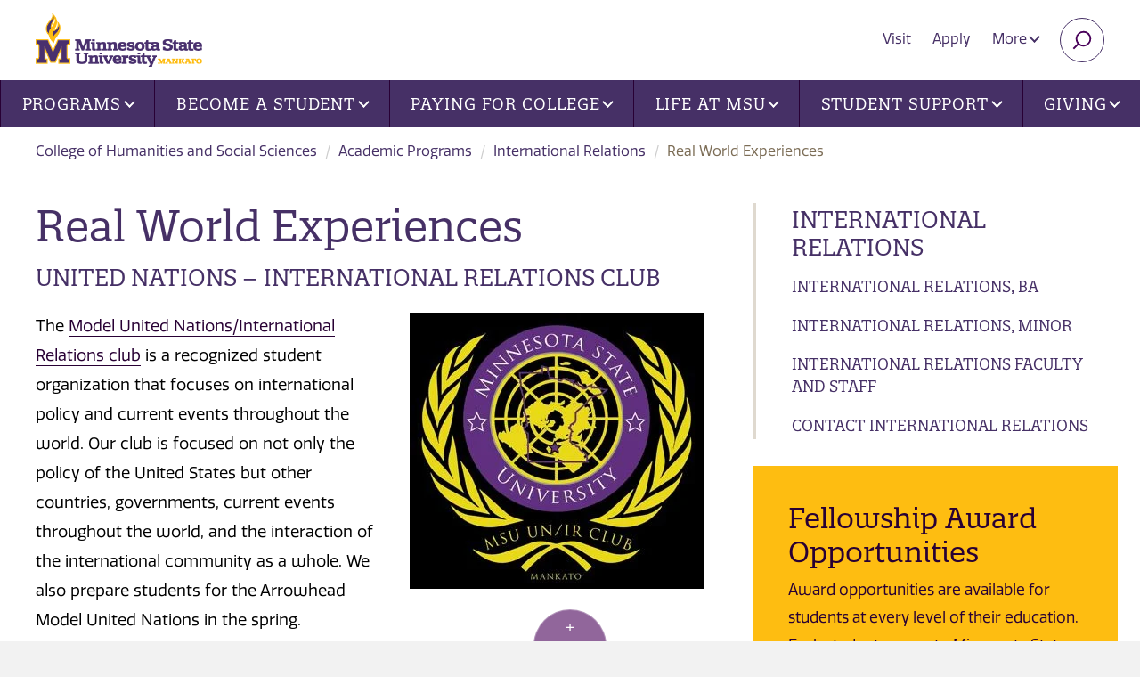

--- FILE ---
content_type: text/html; charset=utf-8
request_url: https://hss.mnsu.edu/academic-programs/international-relations/real-world-experiences/
body_size: 11276
content:

<!DOCTYPE html>
<html lang="en">

<head>
    <meta charset="utf-8">
    <meta http-equiv="X-UA-Compatible" content="IE=edge">
    <meta name="viewport" content="width=device-width, initial-scale=1">
    <!-- The above 3 meta tags *must* come first in the head; any other head content must come *after* these tags -->
    <!-- Apple Touch Icons for iOS -->
    <link rel="apple-touch-icon" href="/maverick/images/touch-icons/apple-touch-icon.png" />
    <link rel="apple-touch-icon-precomposed" href="/maverick/images/touch-icons/apple-touch-icon-precomposed.png" />
    <link rel="apple-touch-icon" sizes="57x57" href="/maverick/images/touch-icons/apple-touch-icon-57x57.png" />
    <link rel="apple-touch-icon-precomposed" sizes="57x57" href="/maverick/images/touch-icons/apple-touch-icon-57x57-precomposed.png" />
    <link rel="apple-touch-icon" sizes="72x72" href="/maverick/images/touch-icons/apple-touch-icon-72x72.png" />
    <link rel="apple-touch-icon-precomposed" sizes="72x72" href="/maverick/images/touch-icons/apple-touch-icon-72x72-precomposed.png" />
    <link rel="apple-touch-icon" sizes="114x114" href="/maverick/images/touch-icons/apple-touch-icon-114x114.png" />
    <link rel="apple-touch-icon-precomposed" sizes="114x114" href="/maverick/images/touch-icons/apple-touch-icon-114x114-precomposed.png" />
    <link rel="apple-touch-icon" sizes="120x120" href="/maverick/images/touch-icons/apple-touch-icon-120x120.png" />
    <link rel="apple-touch-icon-precomposed" sizes="120x120" href="/maverick/images/touch-icons/apple-touch-icon-120x120-precomposed.png" />
    <link rel="apple-touch-icon" sizes="128x128" href="/maverick/images/touch-icons/apple-touch-icon-128x128.png" />
    <link rel="apple-touch-icon-precomposed" sizes="128x128" href="/maverick/images/touch-icons/apple-touch-icon-128x128-precomposed.png" />
    <link rel="apple-touch-icon" sizes="144x144" href="/maverick/images/touch-icons/apple-touch-icon-144x144.png" />
    <link rel="apple-touch-icon-precomposed" sizes="144x144" href="/maverick/images/touch-icons/apple-touch-icon-144x144-precomposed.png" />
    <link rel="apple-touch-icon" sizes="152x152" href="/maverick/images/touch-icons/apple-touch-icon-152x152.png" />
    <link rel="apple-touch-icon-precomposed" sizes="152x152" href="/maverick/images/touch-icons/apple-touch-icon-152x152-precomposed.png" />
    <link rel="apple-touch-icon" sizes="180x180" href="/maverick/images/touch-icons/apple-touch-icon-180x180.png" />
    <link rel="apple-touch-icon-precomposed" sizes="180x180" href="/maverick/images/touch-icons/apple-touch-icon-180x180-precomposed.png" />
    <link rel="apple-touch-icon" sizes="192x192" href="/maverick/images/touch-icons/apple-touch-icon-192x192.png" />
    <link rel="apple-touch-icon-precomposed" sizes="192x192" href="/maverick/images/touch-icons/apple-touch-icon-192x192-precomposed.png" />
    
    <!-- Android Devices High Resolution -->
    <link rel="icon" sizes="192x192" href="/maverick/images/touch-icons/icon-192.png">
    <!-- Android Devices Normal Resolution -->
    <link rel="icon" sizes="128x128" href="/maverick/images/touch-icons/icon-128.png">
    
    <!-- Standard Favicons -->
    <link rel="icon" type="image/png" sizes="16x16" href="/maverick/images/touch-icons/icon-16x16.png">
    <link rel="icon" type="image/png" sizes="32x32" href="/maverick/images/touch-icons/icon-32x32.png">
    <link rel="icon" type="image/png" sizes="48x48" href="/maverick/images/touch-icons/icon-48x48.png">

    <!-- Favicon for browsers -->
    <link rel="icon" href="/static/images/favicon.png" type="image/x-icon">
    
    

    <title>Real World Experiences | Minnesota State University, Mankato</title>
    

<link href="https://hss.mnsu.edu/academic-programs/international-relations/real-world-experiences/" rel="canonical" />        <meta name="description" content="International Relations students have many opportunities to get practical, hands-on experience preparing for their future careers.">
    <meta property="og:title" content="Real World Experiences" />
        <meta property="og:description" content="International Relations students have many opportunities to get practical, hands-on experience preparing for their future careers." />
    <meta property="og:url" content="https://hss.mnsu.edu/academic-programs/international-relations/real-world-experiences/" />

    <meta name="PageID" content="43353" />
    <link href="https://fonts.googleapis.com/css?family=Open+Sans:300,400,700&display=swap" rel="stylesheet">


    <link rel="preconnect" href="https://use.typekit.net">
    <link rel="stylesheet" href="https://use.typekit.net/lkn1dpa.css">
    
    <script>
!function(T,l,y){var S=T.location,k="script",D="instrumentationKey",C="ingestionendpoint",I="disableExceptionTracking",E="ai.device.",b="toLowerCase",w="crossOrigin",N="POST",e="appInsightsSDK",t=y.name||"appInsights";(y.name||T[e])&&(T[e]=t);var n=T[t]||function(d){var g=!1,f=!1,m={initialize:!0,queue:[],sv:"5",version:2,config:d};function v(e,t){var n={},a="Browser";return n[E+"id"]=a[b](),n[E+"type"]=a,n["ai.operation.name"]=S&&S.pathname||"_unknown_",n["ai.internal.sdkVersion"]="javascript:snippet_"+(m.sv||m.version),{time:function(){var e=new Date;function t(e){var t=""+e;return 1===t.length&&(t="0"+t),t}return e.getUTCFullYear()+"-"+t(1+e.getUTCMonth())+"-"+t(e.getUTCDate())+"T"+t(e.getUTCHours())+":"+t(e.getUTCMinutes())+":"+t(e.getUTCSeconds())+"."+((e.getUTCMilliseconds()/1e3).toFixed(3)+"").slice(2,5)+"Z"}(),iKey:e,name:"Microsoft.ApplicationInsights."+e.replace(/-/g,"")+"."+t,sampleRate:100,tags:n,data:{baseData:{ver:2}}}}var h=d.url||y.src;if(h){function a(e){var t,n,a,i,r,o,s,c,u,p,l;g=!0,m.queue=[],f||(f=!0,t=h,s=function(){var e={},t=d.connectionString;if(t)for(var n=t.split(";"),a=0;a<n.length;a++){var i=n[a].split("=");2===i.length&&(e[i[0][b]()]=i[1])}if(!e[C]){var r=e.endpointsuffix,o=r?e.location:null;e[C]="https://"+(o?o+".":"")+"dc."+(r||"services.visualstudio.com")}return e}(),c=s[D]||d[D]||"",u=s[C],p=u?u+"/v2/track":d.endpointUrl,(l=[]).push((n="SDK LOAD Failure: Failed to load Application Insights SDK script (See stack for details)",a=t,i=p,(o=(r=v(c,"Exception")).data).baseType="ExceptionData",o.baseData.exceptions=[{typeName:"SDKLoadFailed",message:n.replace(/\./g,"-"),hasFullStack:!1,stack:n+"\nSnippet failed to load ["+a+"] -- Telemetry is disabled\nHelp Link: https://go.microsoft.com/fwlink/?linkid=2128109\nHost: "+(S&&S.pathname||"_unknown_")+"\nEndpoint: "+i,parsedStack:[]}],r)),l.push(function(e,t,n,a){var i=v(c,"Message"),r=i.data;r.baseType="MessageData";var o=r.baseData;return o.message='AI (Internal): 99 message:"'+("SDK LOAD Failure: Failed to load Application Insights SDK script (See stack for details) ("+n+")").replace(/\"/g,"")+'"',o.properties={endpoint:a},i}(0,0,t,p)),function(e,t){if(JSON){var n=T.fetch;if(n&&!y.useXhr)n(t,{method:N,body:JSON.stringify(e),mode:"cors"});else if(XMLHttpRequest){var a=new XMLHttpRequest;a.open(N,t),a.setRequestHeader("Content-type","application/json"),a.send(JSON.stringify(e))}}}(l,p))}function i(e,t){f||setTimeout(function(){!t&&m.core||a()},500)}var e=function(){var n=l.createElement(k);n.src=h;var e=y[w];return!e&&""!==e||"undefined"==n[w]||(n[w]=e),n.onload=i,n.onerror=a,n.onreadystatechange=function(e,t){"loaded"!==n.readyState&&"complete"!==n.readyState||i(0,t)},n}();y.ld<0?l.getElementsByTagName("head")[0].appendChild(e):setTimeout(function(){l.getElementsByTagName(k)[0].parentNode.appendChild(e)},y.ld||0)}try{m.cookie=l.cookie}catch(p){}function t(e){for(;e.length;)!function(t){m[t]=function(){var e=arguments;g||m.queue.push(function(){m[t].apply(m,e)})}}(e.pop())}var n="track",r="TrackPage",o="TrackEvent";t([n+"Event",n+"PageView",n+"Exception",n+"Trace",n+"DependencyData",n+"Metric",n+"PageViewPerformance","start"+r,"stop"+r,"start"+o,"stop"+o,"addTelemetryInitializer","setAuthenticatedUserContext","clearAuthenticatedUserContext","flush"]),m.SeverityLevel={Verbose:0,Information:1,Warning:2,Error:3,Critical:4};var s=(d.extensionConfig||{}).ApplicationInsightsAnalytics||{};if(!0!==d[I]&&!0!==s[I]){var c="onerror";t(["_"+c]);var u=T[c];T[c]=function(e,t,n,a,i){var r=u&&u(e,t,n,a,i);return!0!==r&&m["_"+c]({message:e,url:t,lineNumber:n,columnNumber:a,error:i}),r},d.autoExceptionInstrumented=!0}return m}(y.cfg);function a(){y.onInit&&y.onInit(n)}(T[t]=n).queue&&0===n.queue.length?(n.queue.push(a),n.trackPageView({})):a()}(window,document,{src: "https://js.monitor.azure.com/scripts/b/ai.2.gbl.min.js", crossOrigin: "anonymous", cfg: {instrumentationKey: '9ba54e4d-1029-49bf-8d5c-6f56cce27744', disableCookiesUsage: false }});
</script>

    <link href="/static/styles/owl/owl.carousel.min.css?v=1.0.0.0" rel="stylesheet" type="text/css">
    <link href="/static/styles/jquery.background-video.css?v=1.0.0.0" rel="stylesheet" type="text/css">
    <link href="/static/styles/main-min.css?v=1.0.0.0" rel="stylesheet" type="text/css">
    <link href="/static/vendor/font-awesome/css/all.min.css?v=1.0.0.0" rel="stylesheet" type="text/css">
    <!-- HTML5 shim and Respond.js for IE8 support of HTML5 elements and media queries -->
    <!-- WARNING: Respond.js doesn't work if you view the page via file:// -->
    <!--[if lt IE 9]>
    <script src="https://oss.maxcdn.com/html5shiv/3.7.3/html5shiv.min.js"></script>
    <script src="https://oss.maxcdn.com/respond/1.4.2/respond.min.js"></script>
    <![endif]-->
</head>

<!-- <body class="l-body header-fixed off-canvas-right"> -->
<body class="l-body off-canvas-right header-fixed">
    <!-- Google Tag Manager -->
<noscript>
    <iframe src="//www.googletagmanager.com/ns.html?id=GTM-TND5CV" aria-hidden="true" title="Google Tag Manager"
            height="0" width="0" style="display:none;visibility:hidden"></iframe>
</noscript>
<script>(function (w, d, s, l, i) {
        w[l] = w[l] || []; w[l].push({
            'gtm.start':
                new Date().getTime(), event: 'gtm.js'
        }); var f = d.getElementsByTagName(s)[0],
            j = d.createElement(s), dl = l != 'dataLayer' ? '&l=' + l : ''; j.async = true; j.src =
                '//www.googletagmanager.com/gtm.js?id=' + i + dl; f.parentNode.insertBefore(j, f);
    })(window, document, 'script', 'dataLayer', 'GTM-TND5CV');</script>
<!-- End Google Tag Manager -->

    
    <a href="#mainContent" class="skip-link">Skip to main content</a>
<img src="/globalassets/globalassets/logo-new.png" onerror="this.onerror=null; this.src='/globalassets/globalassets/logo-new.png'" class="print-logo" alt="Minnesota State University, Mankato">

<div class="l-surround ">
    
<!-- begin Header -->
<header id="header" class="l-header header slide-over-transition">
    <div class="l-header__elements">

        <a class="l-logo" href="https://www.mnsu.edu/" >
<img src="/globalassets/globalassets/logo-new.png" onerror="this.onerror = null;this.src = '/globalassets/globalassets/logo-new.png'" class="main-logo" alt="Minnesota State University, Mankato">
        </a>
        <a class="l-mobile-logo" href="https://www.mnsu.edu/" >
<img src="/globalassets/globalassets/logo-new.png" onerror="this.onerror = null;this.src = '/globalassets/globalassets/logo-new.png'" class="main-logo" alt="Minnesota State University, Mankato">
        </a>
       

<ul class="utility-nav">
    <li ><a href="https://www.mnsu.edu/visit/">Visit</a></li>
    <li ><a href="https://www.mnsu.edu/become-a-student/apply/">Apply</a></li>
        <li class="hidden-xs">
            <div class="dropdown">
                <button class="btn btn-utility dropdown-toggle" type="button" id="moreMenu" data-toggle="dropdown" aria-haspopup="true" aria-expanded="true">
                    More
                    <span class="caret"></span>
                </button>
                <ul class="dropdown-menu dropdown-menu-right" aria-labelledby="moreMenu">
                        <li><a href="https://www.mnsu.edu/">Home</a></li>
                        <li><a href="https://mankato.mnsu.edu/about-the-university/news-and-events/">News and Events</a></li>
                        <li><a href="https://mankato.mnsu.edu/about-the-university/maps-and-transportation/directories/">Directories</a></li>
                        <li><a href="https://mankato.mnsu.edu/about-the-university/maps-and-transportation/maps-and-directions/">Find Us</a></li>
                        <li><a href="https://mankato.mnsu.edu/about-the-university/maps-and-transportation/contacts/">Contacts</a></li>
                        <li><a href="https://library.mnsu.edu/">Library</a></li>
                </ul>
            </div>
        </li>

    <li><button type="button" name="search" class="btn btn-search collapsed" data-toggle="collapse" data-target="#searchBar" aria-expanded="false" aria-controls="searchBar"><span class="sr-only">Search</span></button></li>
    <li>
        <!-- Show/hide off-canvas button -->
        <button class="btn-off-canvas-toggle btn-hamburger" type="button" aria-expanded="false" aria-controls="offCanvasMenu">
            <span class="btn-hamburger__text">Open Menu</span>
            <span class="btn-hamburger__wrapper">
                <span class="btn-hamburger__bun"></span>
                <span class="btn-hamburger__bun"></span>
                <span class="btn-hamburger__bun"></span>
            </span>
        </button>
    </li>
</ul>

<div class="search-bar collapse" id="searchBar">
    <form action="https://mankato.mnsu.edu/search/" class="search-bar-form">
        <div class="input-group">
            <input type="text" name="q" class="form-control" aria-label="Search" placeholder="Enter keyword(s)">
            <span class="input-group-btn">
                <button class="btn btn-default search-bar-btn" type="submit">Search</button>
            </span>
        </div>
    </form>
    <!-- /input-group -->
</div>

       
<!-- Put elements in l-off-canvas container if you want them off canvas -->
<div class="l-off-canvas" id="offCanvasMenu" tabindex="-1" aria-labelledby="offCanvasTitle">
    <div id="offCanvasTitle" class="sr-only">Site navigation</div>

    <!-- Show/hide off-canvas button -->
    <button class="btn-off-canvas-toggle btn-close" type="button">
        <span class="btn-hamburger__text">Close</span>
    </button>

    <a href="/" class="hidden-lg home-link">College of Humanities and Social Sciences</a>
    
<nav class="l-nav navbar yamm navbar-default">
        <ul class="nav navbar-nav main-nav">

<li class="dropdown yamm-fw">
        <a href="https://www.mnsu.edu/programs/" class="dropdown-toggle" data-toggle="dropdown" role="button" aria-haspopup="true" aria-expanded="false">Programs<span class="caret"></span></a>
        <div class="dropdown-menu">
            <div class="row">
                <div class="col-lg-4">
                    <ul class="main-nav-list">
                        <li>
                            <a href="https://www.mnsu.edu/programs/">Programs</a>
                            <ul>
                                    <li>
<a href="https://www.mnsu.edu/find-a-program/">Find Your Ideal Program</a></li>
                                    <li>
<a href="https://www.mnsu.edu/programs/">All Programs</a></li>
                                    <li>
<a href="https://www.mnsu.edu/academic-catalog/">Academic Catalog</a></li>
                            </ul>
                        </li>
                    </ul>
                </div>
                <div class="col-lg-8 col-xlg-6 visible-lg">
                    <div class="no-match menu-info-card box box-white">
                        

<h2>Find your Ideal Program</h2>

<blockquote>
<p>Minnesota State Mankato offers a diverse array of degree programs to explore, and countless opportunities for success both inside and outside the classroom. Here, you'll not only gain knowledge but also develop real-world thinking, engage with big ideas, and be inspired to take meaningful action. Join us and unlock your full potential!</p>
</blockquote>


    <a href="https://www.mnsu.edu/programs/" class="btn btn-default">Search Programs</a>

                    </div>
                </div>
            </div>
        </div>
</li>


<li class="dropdown yamm-fw">
        <a href="https://www.mnsu.edu/become-a-student/" class="dropdown-toggle" data-toggle="dropdown" role="button" aria-haspopup="true" aria-expanded="false">Become a Student<span class="caret"></span></a>
        <div class="dropdown-menu">
            <div class="row">
                <div class="col-lg-4">
                    <ul class="main-nav-list">
                        <li>
                            <a href="https://www.mnsu.edu/become-a-student/">Become a Student</a>
                            <ul>
                                    <li>
<a href="https://www.mnsu.edu/become-a-student/undergraduate-students/">First Year Undergraduate Student</a></li>
                                    <li>
<a href="https://www.mnsu.edu/become-a-student/graduate-students/">Graduate Student</a></li>
                                    <li>
<a href="https://www.mnsu.edu/become-a-student/international-students/">International Student</a></li>
                                    <li>
<a href="https://www.mnsu.edu/become-a-student/transfer-to-msu/">Transfer Student</a></li>
                                    <li>
<a href="https://www.mnsu.edu/become-a-student/postsecondary-student/">Postsecondary Student (PSEO)</a></li>
                                    <li>
<a href="https://www.mnsu.edu/become-a-student/admitted-students/">Admitted Student</a></li>
                            </ul>
                        </li>
                    </ul>
                </div>
                <div class="col-lg-8 col-xlg-6 visible-lg">
                    <div class="no-match menu-info-card box box-white">
                        

<h2>Become a Student</h2>

<blockquote>
<p>Become a student at Minnesota State University, Mankato and join a right-sized University campus where you&rsquo;ll find access to comprehensive resources and global community connections.</p>
</blockquote>


    <a href="https://www.mnsu.edu/become-a-student/value-of-msu/" class="btn btn-default">Value of MSU</a>

                    </div>
                </div>
            </div>
        </div>
</li>


<li class="dropdown yamm-fw">
        <a href="https://www.mnsu.edu/paying-for-college/" class="dropdown-toggle" data-toggle="dropdown" role="button" aria-haspopup="true" aria-expanded="false">Paying for College<span class="caret"></span></a>
        <div class="dropdown-menu">
            <div class="row">
                <div class="col-lg-4">
                    <ul class="main-nav-list">
                        <li>
                            <a href="https://www.mnsu.edu/paying-for-college/">Paying for College</a>
                            <ul>
                                    <li>
<a href="https://www.mnsu.edu/paying-for-college/cost-of-attendance/" title="Cost of Attendance">Cost of Attendance</a></li>
                                    <li>
<a href="https://www.mnsu.edu/paying-for-college/cost-of-attendance/student-fees/">Student Fees</a></li>
                                    <li>
<a href="https://www.mnsu.edu/paying-for-college/important-dates-tuition-fee-schedule/">Tuition and Fee Schedule</a></li>
                                    <li>
<a href="https://www.mnsu.edu/paying-for-college/pay-your-bill/">Pay Your Bill</a></li>
                            </ul>
                        </li>
                    </ul>
                </div>
                <div class="col-lg-8 col-xlg-6 visible-lg">
                    <div class="no-match menu-info-card box box-white">
                        

<h2>Our Big Idea Is You</h2>

<p><a title="Watch Our Big Idea Is You video on YouTube" href="https://www.youtube.com/watch?v=E1smCrZZjZk"><img class="alignleft" src="/contentassets/fabff04a6fb44661ae38b12324dd0f44/ourbigideasvideothumbnail_web.jpg" border="0" alt="View Our Big Idea Is You video on YouTube" width="299" height="168" loading="lazy" /></a>Minnesota State Mankato is an inspiring, supportive community that engages and empowers students with high-impact educational experiences and real-world opportunities that lead to success. When it comes to bringing real change to the world, our big idea is you.</p>
<p><a class="btn btn-default" href="https://www.youtube.com/watch?v=E1smCrZZjZk">Watch Video</a></p>

                    </div>
                </div>
            </div>
        </div>
</li>


<li class="dropdown yamm-fw">
        <a href="https://www.mnsu.edu/life-at-msu/" class="dropdown-toggle" data-toggle="dropdown" role="button" aria-haspopup="true" aria-expanded="false">Life at MSU<span class="caret"></span></a>
        <div class="dropdown-menu">
            <div class="row">
                <div class="col-lg-4">
                    <ul class="main-nav-list">
                        <li>
                            <a href="https://www.mnsu.edu/life-at-msu/">Life at MSU</a>
                            <ul>
                                    <li>
<a href="https://www.msumavericks.com/">Athletics</a></li>
                                    <li>
<a href="https://mankato.mnsu.edu/university-life/housing/residential-life/" target="_top">Living on Campus</a></li>
                                    <li>
<a href="https://offcampushousing.mnsu.edu/">Off-Campus Housing</a></li>
                                    <li>
<a href="https://mankato.mnsu.edu/university-life/housing/residential-life/dining-meal-plans/">Dining and Meal Plans</a></li>
                                    <li>
<a href="https://mankato.mnsu.edu/university-life/diversity-equity-inclusion/">Diversity at MSU</a></li>
                                    <li>
<a href="https://mankato.mnsu.edu/academics/global-education/">Global Education</a></li>
                                    <li>
<a href="https://mankato.mnsu.edu/university-life/activities-and-organizations/student-organizations-leadership/" target="_top">Student Organizations</a></li>
                                    <li>
<a href="https://mankato.mnsu.edu/university-life/activities-and-organizations/fraternity-and-sorority-life/" target="_top">Fraternity and Sorority Life</a></li>
                                    <li>
<a href="https://mankato.mnsu.edu/university-life/activities-and-organizations/student-activities-events/">Student Events</a></li>
                                    <li>
<a href="https://www.mnsu.edu/life-at-msu/centennial-student-union/" target="_top">Centenial Student Union (CSU)</a></li>
                            </ul>
                        </li>
                    </ul>
                </div>
                <div class="col-lg-8 col-xlg-6 visible-lg">
                    <div class="no-match menu-info-card box box-white">
                        

<h2>Life at MSU</h2>

<blockquote>
<p>​​Find your sense of belonging and explore university life at MSU. We have something for everyone. Learn about clubs and organizations, housing, dining, and other resources. ​</p>
</blockquote>


    <a href="https://www.mnsu.edu/life-at-msu/" class="btn btn-default">Life at MSU</a>

                    </div>
                </div>
            </div>
        </div>
</li>


<li class="dropdown yamm-fw">
        <a href="https://www.mnsu.edu/student-support/" class="dropdown-toggle" data-toggle="dropdown" role="button" aria-haspopup="true" aria-expanded="false">Student Support<span class="caret"></span></a>
        <div class="dropdown-menu">
            <div class="row">
                <div class="col-lg-4">
                    <ul class="main-nav-list">
                        <li>
                            <a href="https://www.mnsu.edu/student-support/">Student Support</a>
                            <ul>
                                    <li>
<a href="https://mankato.mnsu.edu/university-life/campus-services/accessibility-resources/">Accessibility Resources</a></li>
                                    <li>
<a href="https://mankato.mnsu.edu/university-life/health-and-safety/">Counseling Center</a></li>
                                    <li>
<a href="https://mankato.mnsu.edu/university-life/health-and-safety/student-health-services/">Student Health Services</a></li>
                                    <li>
<a href="https://mankato.mnsu.edu/academics/course-planning-and-registration/registration-and-academic-records/">Registration and Records</a></li>
                                    <li>
<a href="https://mankato.mnsu.edu/academics/course-planning-and-registration/university-advising/">University Academic Advising</a></li>
                                    <li>
<a href="https://mankato.mnsu.edu/academics/academic-support/student-support-centers/center-for-academic-success/">Center for Academic Success</a></li>
                                    <li>
<a href="https://mankato.mnsu.edu/academics/academic-support/student-support-centers/">Student Support Centers</a></li>
                                    <li>
<a href="https://services.mnsu.edu/">Technology Support</a></li>
                                    <li>
<a href="https://mankato.mnsu.edu/university-life/career-development-center/" target="_top">Career Development Center</a></li>
                                    <li>
<a href="https://research.mnsu.edu/undergraduate-research-center/">Undergraduate Research</a></li>
                            </ul>
                        </li>
                    </ul>
                </div>
                <div class="col-lg-8 col-xlg-6 visible-lg">
                    <div class="no-match menu-info-card box box-white">
                        

<h2>Student Support and Resources</h2>

<blockquote>
<p>Minnesota State University, Mankato offers a variety of student support resources to help students navigate their college experience.</p>
</blockquote>


    <a href="https://www.mnsu.edu/student-support/" class="btn btn-default">Student Support</a>

                    </div>
                </div>
            </div>
        </div>
</li>


<li class="dropdown yamm-fw">
                <a href="https://www.mnsu.edu/giving/" class="dropdown-toggle" data-toggle="dropdown" role="button" aria-haspopup="true" aria-expanded="false">Giving<span class="caret"></span></a>
                <div class="dropdown-menu">
                    <div class="row">
                        <div class="col-lg-4">
                            <ul class="main-nav-list">
                                <li>
                                    <a href="https://www.mnsu.edu/giving/">Giving</a>
                                    <ul>
                                            <li><a href="https://www.mnsu.edu/giving/ways-to-give/">Ways to Give</a></li>
                                            <li><a href="https://www.mnsu.edu/giving/annual-giving/">Annual Giving</a></li>
                                            <li><a href="https://www.mnsu.edu/giving/">Funding Priorities</a></li>
                                            <li><a href="https://www.mnsu.edu/giving/giving-impact-stories/">Impact Stories</a></li>
                                            <li><a href="https://mankato.mnsu.edu/giving/foundation/">Foundation</a></li>
                                            <li><a href="https://mankato.mnsu.edu/giving/giving-contact/">Development Staff</a></li>
                                    </ul>
                                </li>
                            </ul>
                        </div>
                        <div class="col-lg-8 col-xlg-6 visible-lg">
                            <div class="no-match menu-info-card box box-white">
                                



<p><img class="alignleft" src="/contentassets/d946256eed73484d9e498c11d77970d8/imageqjyp5.png" border="0" alt="When you give, they grow." width="300" height="169" loading="lazy" /></p>
<p>Find your philanthropic passion and invest in the causes and communities you care about most. Make an immediate impact and inspire students with big ideas for solving real-world problems.</p>
<p><a class="btn btn-default" href="https://engage.mnsu.edu/giving" rel="noopener">Give to Current Causes</a></p>

                            </div>
                        </div>
                    </div>
                </div>
</li>

        </ul>
    <ul class="nav-list hidden-lg">
            <li><a href="https://www.mnsu.edu/">Home</a></li>
            <li><a href="https://mankato.mnsu.edu/about-the-university/news-and-events/">News and Events</a></li>
            <li><a href="https://mankato.mnsu.edu/about-the-university/maps-and-transportation/directories/">Directories</a></li>
            <li><a href="https://mankato.mnsu.edu/about-the-university/maps-and-transportation/maps-and-directions/">Find Us</a></li>
            <li><a href="https://mankato.mnsu.edu/about-the-university/maps-and-transportation/contacts/">Contacts</a></li>
            <li><a href="https://library.mnsu.edu/">Library</a></li>
    </ul>
</nav>

</div>


    </div>
</header>
<!-- end Header -->

    <div class="l-canvas slide-over-transition">

        

<div class="container-fluid">
    <ol class="breadcrumb hidden-xs">
            <li><a href="/">College of Humanities and Social Sciences</a></li>
            <li><a href="/academic-programs/">Academic Programs</a></li>
            <li><a href="/academic-programs/international-relations/">International Relations</a></li>
        <li class="active">Real World Experiences</li>
    </ol>
    <div class="row">
        <div class="col-md-4 col-md-push-8">
            <div class="sidebar-wrap">
                

    <button class="btn btn-subnav collapsed" type="button" data-toggle="collapse" data-target="#collapseSidebar" aria-expanded="false" aria-controls="collapseSidebar">
        International Relations Section <span class="caret"></span>
    </button>
    <div id="collapseSidebar" class="collapse sidebar">
        <nav class="subnav">
            <h2 class="subnav-title"><a href="/academic-programs/international-relations/">International Relations</a></h2>
                <ul class="nav-list">        <li >
            <a href="https://www.mnsu.edu/academic-catalog/undergraduate/international-relations-ba/">International Relations, BA</a>
        </li>
        <li >
            <a href="https://www.mnsu.edu/academic-catalog/undergraduate/international-relations-minor/">International Relations, Minor</a>
        </li>
        <li >
            <a href="/academic-programs/international-relations/faculty-and-staff/">International Relations Faculty and Staff</a>
        </li>
        <li >
            <a href="/academic-programs/international-relations/contact/">Contact International Relations</a>
        </li>
</ul>
        </nav>


<div class="box box-gold">
        <h2 class="h3">Fellowship Award Opportunities</h2>

    
<p>Award opportunities are available for students at every level of their education. Each student comes to Minnesota State University, Mankato with a unique life story. The goal of the University Fellowship Office is to assist you in finding the award that best fits your past experiences, present goals, and future accomplishments.</p>
<p><a class="btn btn-default" href="https://mankato.mnsu.edu/academics/academic-support/scholarly-communities/university-fellowships/award-opportunities/">View list of available opportunities</a></p>

</div>
    </div>


            </div>
        </div>
        <main class="col-md-8 col-md-pull-4" id="mainContent">
            <div class="main-text-area">
                <h1>Real World Experiences</h1>
                
<h2>United Nations &ndash; International Relations Club</h2>
<p><img class="alignright" src="/globalassets/college-of-social-and-behavioral-sciences/news-and-events/2019/unir-club-logo.jpg" border="0" alt="Minnesota State University Model United Nations/International Relations club logo" width="330" height="310" loading="lazy" /></p>
<p>The <a title="Model United Nations/International Relations Club" href="https://mavcentral.mnsu.edu/club_signup?group_type=&amp;search=UNITED+NATIONS&amp;category_tags=&amp;order=name_asc">Model United Nations/International Relations club</a> is a recognized student organization that focuses on international policy and current events throughout the world. Our club is focused on not only the policy of the United States but other countries, governments, current events throughout the world, and the interaction of the international community as a whole. We also prepare students for the Arrowhead Model United Nations in the spring.</p>
<p>Follow us on:&nbsp; <a title="Model United Nations International Club on Instagram" href="https://www.instagram.com/mnsuunir/"><img src="/globalassets/university-learning-communities/social-media/insta-final-01.png" border="0" alt="Follow on Instagram" width="49" height="49" loading="lazy" /></a></p>
<p>Sign Up: <a href="https://mavcentral.mnsu.edu/unir/club_signup">https://mavcentral.mnsu.edu/unir/club_signup</a></p>
<p><img src="/globalassets/college-of-social-and-behavioral-sciences/international-relations/model-un-group.jpg" border="0" alt="Model United Nations/International Relations club student organization members posing for a group photo" width="500" height="281" loading="lazy" /></p>
<hr />
<h2>International Experiential Learning</h2>
<p>Students are encouraged to pursue study abroad in the summer, or a regular semester overseas, at a four-year accredited university abroad. Another option is to complete an approved internship within the United States that involves activities or work related to global issues and international affairs. For more information, please meet with your International Relations major advisor.</p>
<hr />
<h2>Pi Sigma Alpha</h2>
<p><img class="img-responsive" src="/globalassets/college-of-social-and-behavioral-sciences/international-relations/pi-sigma-alpha.jpg" border="0" alt="Pi Sigma Alpha the National Political Science Honor Society logo" width="500" height="138" loading="lazy" /></p>
<p>Pi Sigma Alpha is the national political science honor society that promotes student interest in political science and related fields. It was founded at the University of Texas at Austin in 1920. Minnesota State University, Mankato&rsquo;s Upsilon Alpha chapter has won eight Chapter Activity grants and is a Recognized Student Organization on campus. The objectives of the organization are:</p>
<ul>
<li>To promote beyond-the-classroom activities, experiences and social opportunities for students in political sciences, international relations and public administration</li>
<li>To recognize and encourage excellence of scholarship in political science and related fields</li>
<li>To promote student interest in political science and related fields</li>
</ul>
<h3>Requirements</h3>
<ul>
<li>Completion of 10 hours of coursework in political science, international relations and/or public administration, with at least one 300-400 level course</li>
<li>B average in all political science, international relations and/or public administration courses</li>
<li>Maintenance of overall scholarship sufficient to place in the top one-third of his or her class</li>
</ul>
<p>Pi Sigma Alpha is open to undergraduate and graduate students of any major. There is a one-time induction fee of $35 which confers lifetime membership in Pi Sigma Alpha.</p>
<p>For more information, please contact the faculty advisor: Dr. Fred Slocum at <a title="fred.slocum@mnsu.edu" href="mailto:fred.slocum@mnsu.edu">fred.slocum@mnsu.edu</a> or <a title="507-389-6935" href="tel:507-389-6935">507-389-6935</a>.</p>
<hr />
<h2>The Berlin Global Internship Project</h2>
<p>The <a title="Berlin Global Voluntary Internship Project" href="http://www.berlinglobal.org/index.php?en_internship">Berlin Global Voluntary Internship Project</a> is a three-year program with the main purpose of enabling students to engage in cultural diplomacy and in doing so, to further promote cultural diplomacy and multiculturalism worldwide.</p>
<p>The Berlin Global invites applications from individuals who are coming from the following fields:</p>
<ul>
<li>Communication &amp; Journalism</li>
<li>Film, Photography &amp; Visual Art</li>
<li>Arts &amp; Culture</li>
<li>International Relations &amp; Politics</li>
<li>Marketing &amp; Public Relations</li>
<li>Business &amp; Economics</li>
<li>History &amp; Philosophy</li>
</ul>
<p><a class="btn btn-default arrow-link" title="Apply" href="https://www.berlinglobal.org/index.php?home">More information</a></p>
<hr />
<h2>The Herbert Scoville Jr Peace Fellowship</h2>
<p><img class="alignleft" src="/globalassets/college-of-social-and-behavioral-sciences/international-relations/the-herbert-scoville-jr-peace-fellowship.png" border="0" alt="The Herbert Scoville Jr. Peace Fellowship logo" width="295" height="98" loading="lazy" />The Herbert Scoville Jr. Peace Fellowship, established in 1987, is a highly-competitive national fellowship program that provides recent college and graduate school alumni with the opportunity to gain a Washington perspective on key issues of peace and security.</p>
<p>This highly selective six to nine month fellowship connects young leaders with our partner institutions in Washington, DC that include leading think tanks and advocacy groups. Scoville Fellows receive a salary and benefits, learn about public policy, and expand their professional network through interactions with analysts, activists, current and former Scoville Fellows, and board members.</p>
<p><a class="btn btn-default arrow-link" title="Scoville Peace Fellowship" href="http://scoville.org/">More Information</a></p>
<hr />
<h2>Internships</h2>
<p>We encourage students to enrich their education while preparing for the future by seeking an internship.</p>
<p><strong><span style="text-decoration: underline;">Contact International Relations:&nbsp;</span><br /></strong><strong style="font-size: 1em;">Office:</strong><span style="font-size: 1em;"> 109 Morris Hall<br /></span><strong>Phone:</strong>&nbsp;<a title="507-389-2721" href="tel:507-389-2721">507-389-2721</a><br /><strong>Online:</strong>&nbsp;<a title="Submit a Question or Comment" href="https://services.mnsu.edu/TDClient/43/Portal/Requests/TicketRequests/NewForm?ID=JX3hHCQP5pk_&amp;RequestorType=Service">Submit a Question or Comment</a></p>
            </div>
            <div>
                

            </div>
        </main>
    </div>
    

</div>


            <!-- sticky foot menu -->
            <div class="sticky-footer" id="stickyFooter">
                <button type="button" name="button" class="btn-up collapsed" data-toggle="collapse" data-target="#footCollapse" aria-expanded="false" aria-controls="footCollapse"><span class="sr-only">Toggle menu</span></button>
                <div class="audience-background collapse" id="footCollapse">
                    <div class="audience-wrap">
                        <div class="container-fluid">

                            <ul class="audience-bar">
                                <li><a href="https://www.mnsu.edu/become-a-student/">Future Students</a></li>
                                <li><a href="https://www.mnsu.edu/current-students/">Current Students</a></li>
                                <li><a href="https://mankato.mnsu.edu/alumni-portal/">Alumni, Donors and Friends</a></li>
                                <li><a href="https://mankato.mnsu.edu/faculty-and-staff/">Faculty and Staff</a></li>
                            </ul>
                        </div>
                    </div>
                </div>
            </div>
        <!-- begin footer -->
        
<div class="footer-background">
    <div class="footer-wrap">
        <div class="row">
            <div class="col-sm-12 col-md-3">
                <div class="foot-text">
                    



<p style="text-align: center;"><a title="Minnesota State University, Mankato" href="https://www.mnsu.edu/"><img src="/globalassets/globalassets/logo-new-stacked-purple.png" border="0" alt="Minnesota State University, Mankato Logo" width="432" height="144" loading="lazy" /></a></p>
<p style="text-align: center;">Mankato, MN 56001<br />1-800-722-0544</p>

                </div>
            </div>
            <div class="col-sm-6 col-md-3">
                <div class="foot-block">
                    <ul class="foot-nav">
                            <li><a href="https://mankato.mnsu.edu/about-the-university/news-and-events/">News and Events</a></li>
                            <li><a href="https://mankato.mnsu.edu/about-the-university/maps-and-transportation/directories/">Directories</a></li>
                            <li><a href="https://mankato.mnsu.edu/about-the-university/maps-and-transportation/maps-and-directions/">Find Us</a></li>
                            <li><a href="https://mankato.mnsu.edu/about-the-university/maps-and-transportation/contacts/">Contacts</a></li>
                            <li><a href="https://library.mnsu.edu/">Library</a></li>
                            <li><a href="https://admin.mnsu.edu/human-resources/">employment</a></li>
                            <li><a href="https://www.mnsu.edu/accreditation-and-compliance/">Accreditation and Compliance</a></li>
                    </ul>
                </div>
            </div>
            <div class="col-sm-6 col-md-3">
                <div class="foot-block">
                    <ul class="foot-nav">
                            <li><a href="https://mankato.mnsu.edu/future-students/">Future Students</a></li>
                            <li><a href="https://www.mnsu.edu/current-students/">Current Students</a></li>
                            <li><a href="https://mankato.mnsu.edu/alumni-portal/">Alumni, Donors and Friends</a></li>
                            <li><a href="https://mankato.mnsu.edu/faculty-and-staff/">Faculty and Staff</a></li>
                    </ul>
                </div>
            </div>
            <div class="col-sm-12 col-md-3">
                <div class="foot-block">
                    
<p>


<p><a class="btn btn-default" title="Visit Campus" href="https://www.mnsu.edu/visit/">Visits and Tours</a></p>
<p><a class="btn btn-default" title="Request Information" href="https://www.mnsu.edu/request-information/">Request Information</a></p>
<p><a class="btn btn-default" href="https://www.mnsu.edu/become-a-student/apply/">Apply Today</a></p>
</p>
                </div>
            </div>
        </div>
    </div>
</div>
<footer class="sub-footer">
    <div class="row">
        <div class="col-sm-5 col-sm-push-7">
            <div class="foot-social-wrap">
                <p class="social-group">
                        <a href="https://www.facebook.com/MNStateMankato/" class="social-link"><img alt="MNSU Facebook" src="/globalassets/globalassets/icons/icon-facebook.png" class="social-icon"></a>
                        <a href="https://twitter.com/MNSUMankato" class="social-link"><img alt="MNSU Twitter" src="/globalassets/social-media-icons/logo-white.png" class="social-icon"></a>
                        <a href="https://www.instagram.com/mnstatemankato/" class="social-link"><img alt="MNSU Instagram" src="/globalassets/globalassets/icons/icon-instagram.png" class="social-icon"></a>
                        <a href="https://www.youtube.com/user/MnStateMankato" class="social-link"><img alt="MNSU YouTube" src="/globalassets/globalassets/icons/icon-youtube.png" class="social-icon"></a>
                        <a href="https://www.linkedin.com/edu/minnesota-state-university-mankato-18663" class="social-link"><img alt="MNSU Linkedin" src="/globalassets/globalassets/icons/icon-linkedin.png" class="social-icon"></a>
                </p>
            </div>
        </div>
        <div class="col-sm-7 col-sm-pull-5">
            <p>
                &#xA9; 2005-2025 Minnesota State University, Mankato
                

 | <a href="https://www.mnsu.edu/privacy-statement/">privacy</a>
 | <a href="https://mankato.mnsu.edu/university-life/health-and-safety/university-security/personal-safety-and-alerts/annual-security-and-fire-safety-report/">security report</a>
 | <a href="https://mankato.mnsu.edu/website-accessibility/">website accessibility</a>
 | <a href="https://services.mnsu.edu/TDClient/30/Portal/Requests/TicketRequests/NewForm?ID=106&amp;RequestorType=ServiceOffering">website feedback</a>

            </p>
            <p>Minnesota State University, Mankato is an affirmative action, equal opportunity employer and educator.</p>
            <p> <a href=""><img src="/globalassets/globalassets/images/minnstate-member-logo.png" alt="Minnesota State Member"></a></p>
        </div>
    </div>
</footer>
        <!-- end footer -->
    </div>
    <!-- jQuery (necessary for Bootstrap's JavaScript plugins) -->
    <script src="https://ajax.googleapis.com/ajax/libs/jquery/1.12.4/jquery.min.js"></script>
    <!-- Include all compiled plugins (below), or include individual files as needed -->
    <script src="/static/js/bootstrap.min.js?v=1.0.0.0"></script>
    <script src="/static/js/jquery.matchHeight-min.js?v=1.0.0.0"></script>
    <script src="/static/js/off-canvas.js?v=1.0.0.0"></script>
    <script src="/static/js/jquery.background-video.js?v=1.0.0.0"></script>
    <script src="/static/js/headroom.min.js?v=1.0.0.0"></script>
    <script src="/static/js/owl.carousel.min.js?v=1.0.0.0"></script>
    <script src="/static/js/main.js?v=1.0.0.0"></script>
</div>



    <script defer="defer" src="/Util/Find/epi-util/find.js"></script>
<script>
document.addEventListener('DOMContentLoaded',function(){if(typeof FindApi === 'function'){var api = new FindApi();api.setApplicationUrl('/');api.setServiceApiBaseUrl('/find_v2/');api.processEventFromCurrentUri();api.bindWindowEvents();api.bindAClickEvent();api.sendBufferedEvents();}})
</script>

    
</body>
</html>


--- FILE ---
content_type: text/javascript
request_url: https://hss.mnsu.edu/static/js/jquery.background-video.js?v=1.0.0.0
body_size: 2443
content:
// The MIT License (MIT)

// Copyright (c) 2015 BG Stock - html5backgroundvideos.com

// Permission is hereby granted, free of charge, to any person obtaining a copy
// of this software and associated documentation files (the "Software"), to deal
// in the Software without restriction, including without limitation the rights
// to use, copy, modify, merge, publish, distribute, sublicense, and/or sell
// copies of the Software, and to permit persons to whom the Software is
// furnished to do so, subject to the following conditions:

// The above copyright notice and this permission notice shall be included in all
// copies or substantial portions of the Software.

// THE SOFTWARE IS PROVIDED "AS IS", WITHOUT WARRANTY OF ANY KIND, EXPRESS OR
// IMPLIED, INCLUDING BUT NOT LIMITED TO THE WARRANTIES OF MERCHANTABILITY,
// FITNESS FOR A PARTICULAR PURPOSE AND NONINFRINGEMENT. IN NO EVENT SHALL THE
// AUTHORS OR COPYRIGHT HOLDERS BE LIABLE FOR ANY CLAIM, DAMAGES OR OTHER
// LIABILITY, WHETHER IN AN ACTION OF CONTRACT, TORT OR OTHERWISE, ARISING FROM,
// OUT OF OR IN CONNECTION WITH THE SOFTWARE OR THE USE OR OTHER DEALINGS IN THE
// SOFTWARE.

(function($) {

	// Add js class to html
	$('html').addClass('js');

	// Add IE8 shim for Date.now()
	if (!Date.now) {
		Date.now = function() { return new Date().getTime(); }
	}

	// Return current time in seconds
	function currentTime() {
		return Math.floor(Date.now() / 1000);
	}

	// The plugin
	$.fn.bgVideo = function( options ) {

		// @bool iOS
		var iOS = /iPad|iPhone|iPod/.test(navigator.platform) || /iPad|iPhone|iPod/.test(navigator.userAgent);

		// Settings
		var settings = $.extend({}, $.fn.bgVideo.defaults, options );

		// Do the things
		return this.each(function() {

			// Set some handy variables
			var $video = $(this); // jQuery Object
			var video = $video[0]; // DOM node
			var poster = $video.attr('poster') || '';
			var $container = $video.parent();
			var $pauseplay = $('<button class="jquery-background-video-pauseplay pause"><span>Pause</span></button>');
			var start_time; // We'll set this when it starts playing


			// Check for any data attributes that will override the settings for this particular element
			var el_settings = $.extend({}, settings);
			var data_attrs = $video.data();
			$.each( data_attrs, function( data_name, data_val ) {
				if( data_name.indexOf('bgvideo') === 0 ) {
					// It's a match! Strip the bgvideo prefix and lowercase the first letter
					data_name = data_name.replace('bgvideo', '');
					data_name = data_name.charAt(0).toLowerCase() + data_name.slice(1);
					// Then set the setting
					el_settings[data_name] = data_val;
				}
			});


			// Attach to playing event
			$video.on('playing', function(){
				if(start_time == null){
					start_time = currentTime();
				}
				$video.addClass('is-playing is-visible');
				$pauseplay.removeClass('play').addClass('pause').find('span').text('Pause');
				$.fn.bgVideo.fitVideo( $video );
			});


			// If the video is already playing before js loads
			if( video.currentTime > 0 ) {
				$video.addClass('is-playing is-visible');
			}


			// Attach to pause event
			$video.on('pause', function(){
				$video.removeClass('is-playing');
				$pauseplay.removeClass('pause').addClass('play').find('span').text('Play');
				if(el_settings.fadeOnPause) {
					$video.removeClass('is-visible');
				}
			});


			// Set default styles
			$container.css({
				'position': 'relative',
				'overflow': 'hidden',
				'background-size': 'cover',
				'background-position': 'center center',
				'background-repeat': 'no-repeat',
				'background-image': 'url(' + poster + ')'
			});
			$video.css({
				'min-width': 'auto',
				'min-height': 'auto',
				'width': '100%',
				'height': 'auto',
				'position': 'absolute',
				'left': '50%',
				'top': '50%',
				'transform': 'translate(-50%,-50%)'
			});
			if( el_settings.fullScreen ) {
				$container.css({
					'position': 'fixed',
					'top': '0',
					'bottom': '0',
					'left': '0',
					'right': '0',
					'height': 'auto',
					'margin': '0',
					'z-index': '-1'
				});
			}


			// Fade in video by setting the transition duration
			$video.css('transition-duration', el_settings.fadeIn + 'ms');


			// Remove on iOS
			if( iOS ) {
				// Unset sources to prevent them from continuing to download
				$video.attr('src', '');
				$video.find('source').attr('src', '');
				$video.remove();
			}


			// Mimic background-size: cover with video element
			$.fn.bgVideo.fitVideo( $video );
			$(window).resize(function(){
				$.fn.bgVideo.fitVideo( $video );
			});


			// Pause after X seconds
			el_settings.pauseAfter = parseInt( el_settings.pauseAfter, 10 );
			if( el_settings.pauseAfter > 0 ) {
				$video.on('timeupdate', function(){
					var now = currentTime();
					if( now > start_time + el_settings.pauseAfter ) {
						video.pause();
						if( el_settings.fadeOnEnd ) {
							$video.removeClass('is-visible');
						}
					}
				});
			}


			// Play / pause button
			if( el_settings.showPausePlay ) {
				// Append pauseplay element created earlier
				$container.append($pauseplay);
				// Position element
				$pauseplay.css({
					'left':   'auto',
					'right':  'auto',
					'top':    'auto',
					'bottom': 'auto'
				});
				$pauseplay.css(el_settings.pausePlayXPos, el_settings.pausePlayXOffset);
				$pauseplay.css(el_settings.pausePlayYPos, el_settings.pausePlayYOffset);
				if( el_settings.pausePlayXPos === 'center' ) {
					$pauseplay.css({
						'left':        '50%',
						'margin-left': '-10px'
					});
				}
				if( el_settings.pausePlayYPos === 'center' ) {
					$pauseplay.css({
						'top':        '50%',
						'margin-top': '-10px'
					});
				}
				// Add functionality
				$pauseplay.on('click', function(){
					if(video.paused) {
						video.play();
						start_time = currentTime();
					} else {
						video.pause();
					}
				});
			}


		});


	};


	// Default settings
	$.fn.bgVideo.defaults = {
		fullScreen: false, // Sets the video to be fixed to the full window
		fadeIn: 500, // Milliseconds to fade video in/out (0 for no fade)
		pauseAfter: 120, // Seconds to play before pausing (0 for forever)
		fadeOnPause: false, // For all (including manual) pauses
		fadeOnEnd: true, // When we've reached the pauseAfter time
		showPausePlay: true, // Show pause/play button
		pausePlayXPos: 'right', // left|right|center
		pausePlayYPos: 'top', // top|bottom|center
		pausePlayXOffset: '15px', // pixels or percent from side - ignored if positioned center
		pausePlayYOffset: '15px' // pixels or percent from top/bottom - ignored if positioned center
	};


	// Fit video
	$.fn.bgVideo.fitVideo = function( $video ) {

		var $container = $video.parent(),
			container_height = $container.outerHeight(),
			container_width = $container.outerWidth();

		// Do this again every time the screen size changes
		$video.css({
			'height': 'auto',
			'width': container_width + 'px'
		});

		var video_height = $video.height();

		if( container_height > video_height ) {
			//console.log('Container height > video height');
			$video.css({
				'height': container_height + 'px',
				'width': 'auto'
			});
		}

	};


	// Auto run based on data attributes
	$(document).ready(function(){
		$('[data-bgvideo]').bgVideo();
	});


}(jQuery));
